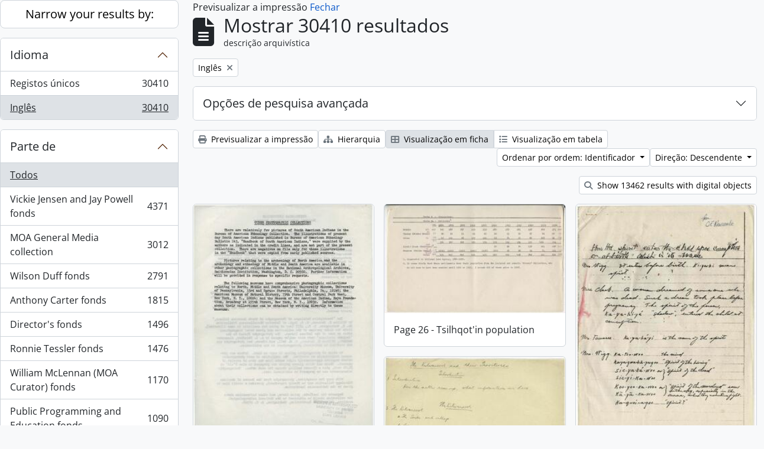

--- FILE ---
content_type: text/html; charset=utf-8
request_url: https://atom.moa.ubc.ca/index.php/informationobject/browse?sf_culture=pt&sort=identifier&languages=en&view=card&sortDir=desc&topLod=0&media=print
body_size: 14742
content:
<!DOCTYPE html>
<html lang="pt"
      dir="ltr"
      media="print">
  <head>
        <script nonce=4cae06f116a95cf1282a869b81cc2c4e async src="https://www.googletagmanager.com/gtag/js?id="></script>
    <script nonce=4cae06f116a95cf1282a869b81cc2c4e>
    window.dataLayer = window.dataLayer || [];
    function gtag(){dataLayer.push(arguments);}
    gtag('js', new Date());
        gtag('config', '');
    </script>
    <meta charset="utf-8">
    <meta name="viewport" content="width=device-width, initial-scale=1">
    <title>Information object browse - Audrey and Harry Hawthorn Library and Archives</title>
                      <link rel="shortcut icon" href="/favicon.ico">
    <script defer src="/dist/js/vendor.bundle.0f9010a8851c963bf1c1.js"></script><script defer src="/dist/js/arDominionB5Plugin.bundle.f35dfa6a8681aaac95aa.js"></script><link href="/dist/css/arDominionB5Plugin.bundle.a287608095b6ba1a60b5.css" rel="stylesheet">
      </head>
  <body class="d-flex flex-column min-vh-100 informationobject browse show-edit-tooltips">
        <div class="visually-hidden-focusable p-3 border-bottom">
  <a class="btn btn-sm btn-secondary" href="#main-column">
    Skip to main content  </a>
</div>




  <style nonce=4cae06f116a95cf1282a869b81cc2c4e>
    #top-bar {
      background-color: #212529 !important;
    }
  </style>
<header id="top-bar" class="navbar navbar-expand-lg navbar-dark d-print-none" role="navigation" aria-label="Main navigation">
  <div class="container-fluid">
          <a class="navbar-brand d-flex flex-wrap flex-lg-nowrap align-items-center py-0 me-0" href="/index.php/" title="Início" rel="home">
                                            <img alt="AtoM logo" class="d-inline-block my-2 me-3" height="35" src="/uploads/r/static/conf/logo.png" />                      </a>
        <button class="navbar-toggler atom-btn-secondary my-2 me-1 px-1" type="button" data-bs-toggle="collapse" data-bs-target="#navbar-content" aria-controls="navbar-content" aria-expanded="false">
      <i 
        class="fas fa-2x fa-fw fa-bars" 
        data-bs-toggle="tooltip"
        data-bs-placement="bottom"
        title="Toggle navigation"
        aria-hidden="true">
      </i>
      <span class="visually-hidden">Toggle navigation</span>
    </button>
    <div class="collapse navbar-collapse flex-wrap justify-content-end me-1" id="navbar-content">
      <div class="d-flex flex-wrap flex-lg-nowrap flex-grow-1">
        <div class="dropdown my-2 me-3">
  <button class="btn btn-sm atom-btn-secondary dropdown-toggle" type="button" id="browse-menu" data-bs-toggle="dropdown" aria-expanded="false">
    Browse  </button>
  <ul class="dropdown-menu mt-2" aria-labelledby="browse-menu">
    <li>
      <h6 class="dropdown-header">
        Browse      </h6>
    </li>
                  <li id="node_browseInformationObjects">
          <a class="dropdown-item" href="/index.php/informationobject/browse" title="Archival Descriptions">Archival Descriptions</a>        </li>
                        <li id="node_browseActors">
          <a class="dropdown-item" href="/index.php/actor/browse" title="People/Organizations">People/Organizations</a>        </li>
                        <li id="node_browseSubjects">
          <a class="dropdown-item" href="/index.php/taxonomy/index/id/35" title="Subjects">Subjects</a>        </li>
                        <li id="node_browsePlaces">
          <a class="dropdown-item" href="/index.php/taxonomy/index/id/42" title="Places">Places</a>        </li>
                        <li id="node_browseDigitalObjects">
          <a class="dropdown-item" href="/index.php/informationobject/browse?view=card&amp;onlyMedia=1&amp;topLod=0" title="Digital objects">Digital objects</a>        </li>
            </ul>
</div>
        <form
  id="search-box"
  class="d-flex flex-grow-1 my-2"
  role="search"
  action="/index.php/informationobject/browse">
  <h2 class="visually-hidden">Pesquisar</h2>
  <input type="hidden" name="topLod" value="0">
  <input type="hidden" name="sort" value="relevance">
  <div class="input-group flex-nowrap">
    <button
      id="search-box-options"
      class="btn btn-sm atom-btn-secondary dropdown-toggle"
      type="button"
      data-bs-toggle="dropdown"
      data-bs-auto-close="outside"
      aria-expanded="false">
      <i class="fas fa-cog" aria-hidden="true"></i>
      <span class="visually-hidden">Search options</span>
    </button>
    <div class="dropdown-menu mt-2" aria-labelledby="search-box-options">
            <a class="dropdown-item" href="/index.php/informationobject/browse?showAdvanced=1&topLod=0">
        Pesquisa avançada      </a>
    </div>
    <input
      id="search-box-input"
      class="form-control form-control-sm dropdown-toggle"
      type="search"
      name="query"
      autocomplete="off"
      value=""
      placeholder="Search"
      data-url="/index.php/search/autocomplete"
      data-bs-toggle="dropdown"
      aria-label="Search"
      aria-expanded="false">
    <ul id="search-box-results" class="dropdown-menu mt-2" aria-labelledby="search-box-input"></ul>
    <button class="btn btn-sm atom-btn-secondary" type="submit">
      <i class="fas fa-search" aria-hidden="true"></i>
      <span class="visually-hidden">Search in browse page</span>
    </button>
  </div>
</form>
      </div>
      <div class="d-flex flex-nowrap flex-column flex-lg-row align-items-strech align-items-lg-center">
        <ul class="navbar-nav mx-lg-2">
                    <li class="nav-item dropdown d-flex flex-column">
  <a
    class="nav-link dropdown-toggle d-flex align-items-center p-0"
    href="#"
    id="clipboard-menu"
    role="button"
    data-bs-toggle="dropdown"
    aria-expanded="false"
    data-total-count-label="records added"
    data-alert-close="Fechar"
    data-load-alert-message="Ocorreu um erro ao carregar o conteúdo da área de transferência."
    data-export-alert-message="A área de transferência está vazia para este tipo de entidade."
    data-export-check-url="/index.php/clipboard/exportCheck"
    data-delete-alert-message="Nota: Os itens da área de transferência não inseridos nesta página serão removidos da área de transferência quando a página for atualizada. Poderá re-selecioná-los agora, ou recarregar a página para removê-los completamente. Usando os botões de ordenação ou de pré-visualização de impressão também causará um recarregamento da página - assim, qualquer coisa atualmente desselecionada será perdida!"
                data-show-accessions="0"
    >
    <i
      class="fas fa-2x fa-fw fa-paperclip px-0 px-lg-2 py-2"
      data-bs-toggle="tooltip"
      data-bs-placement="bottom"
      data-bs-custom-class="d-none d-lg-block"
      title="Clipboard"
      aria-hidden="true">
    </i>
    <span class="d-lg-none mx-1" aria-hidden="true">
      Clipboard    </span>
    <span class="visually-hidden">
      Clipboard    </span>
  </a>
  <ul class="dropdown-menu dropdown-menu-end mb-2" aria-labelledby="clipboard-menu">
    <li>
      <h6 class="dropdown-header">
        Clipboard      </h6>
    </li>
    <li class="text-muted text-nowrap px-3 pb-2">
      <span
        id="counts-block"
        data-information-object-label="Archival description count:&nbsp;"
        data-actor-object-label="Authority record count:&nbsp;"
        data-repository-object-label="Archival institution count:&nbsp;"
                >
      </span>
    </li>
                  <li id="node_clearClipboard">
          <a class="dropdown-item" href="/index.php/" title="Clear all selections">Clear all selections</a>        </li>
                        <li id="node_goToClipboard">
          <a class="dropdown-item" href="/index.php/clipboard/view" title="Go to clipboard">Go to clipboard</a>        </li>
                        <li id="node_loadClipboard">
          <a class="dropdown-item" href="/index.php/clipboard/load" title="Load clipboard">Load clipboard</a>        </li>
                        <li id="node_saveClipboard">
          <a class="dropdown-item" href="/index.php/clipboard/save" title="Save clipboard">Save clipboard</a>        </li>
            </ul>
</li>
                      <li class="nav-item dropdown d-flex flex-column">
  <a
    class="nav-link dropdown-toggle d-flex align-items-center p-0"
    href="#"
    id="language-menu"
    role="button"
    data-bs-toggle="dropdown"
    aria-expanded="false">
    <i
      class="fas fa-2x fa-fw fa-globe-europe px-0 px-lg-2 py-2"
      data-bs-toggle="tooltip"
      data-bs-placement="bottom"
      data-bs-custom-class="d-none d-lg-block"
      title="Idioma"
      aria-hidden="true">
    </i>
    <span class="d-lg-none mx-1" aria-hidden="true">
      Idioma    </span>
    <span class="visually-hidden">
      Idioma    </span>  
  </a>
  <ul class="dropdown-menu dropdown-menu-end mb-2" aria-labelledby="language-menu">
    <li>
      <h6 class="dropdown-header">
        Idioma      </h6>
    </li>
          <li>
        <a class="dropdown-item" href="/index.php/informationobject/browse?sf_culture=en&amp;sort=identifier&amp;languages=en&amp;view=card&amp;sortDir=desc&amp;topLod=0&amp;media=print" title="English">English</a>      </li>
          <li>
        <a class="dropdown-item" href="/index.php/informationobject/browse?sf_culture=fr&amp;sort=identifier&amp;languages=en&amp;view=card&amp;sortDir=desc&amp;topLod=0&amp;media=print" title="Français">Français</a>      </li>
          <li>
        <a class="dropdown-item" href="/index.php/informationobject/browse?sf_culture=es&amp;sort=identifier&amp;languages=en&amp;view=card&amp;sortDir=desc&amp;topLod=0&amp;media=print" title="Español">Español</a>      </li>
          <li>
        <a class="dropdown-item" href="/index.php/informationobject/browse?sf_culture=nl&amp;sort=identifier&amp;languages=en&amp;view=card&amp;sortDir=desc&amp;topLod=0&amp;media=print" title="Nederlands">Nederlands</a>      </li>
          <li>
        <a class="dropdown-item" href="/index.php/informationobject/browse?sf_culture=pt&amp;sort=identifier&amp;languages=en&amp;view=card&amp;sortDir=desc&amp;topLod=0&amp;media=print" title="Português">Português</a>      </li>
      </ul>
</li>
                    <li class="nav-item dropdown d-flex flex-column">
  <a
    class="nav-link dropdown-toggle d-flex align-items-center p-0"
    href="#"
    id="quick-links-menu"
    role="button"
    data-bs-toggle="dropdown"
    aria-expanded="false">
    <i
      class="fas fa-2x fa-fw fa-info-circle px-0 px-lg-2 py-2"
      data-bs-toggle="tooltip"
      data-bs-placement="bottom"
      data-bs-custom-class="d-none d-lg-block"
      title="Ligações rápidas"
      aria-hidden="true">
    </i>
    <span class="d-lg-none mx-1" aria-hidden="true">
      Ligações rápidas    </span> 
    <span class="visually-hidden">
      Ligações rápidas    </span>
  </a>
  <ul class="dropdown-menu dropdown-menu-end mb-2" aria-labelledby="quick-links-menu">
    <li>
      <h6 class="dropdown-header">
        Ligações rápidas      </h6>
    </li>
                  <li id="node_home">
          <a class="dropdown-item" href="/index.php/" title="inicio">inicio</a>        </li>
                        <li id="node_about">
          <a class="dropdown-item" href="/index.php/about" title="sobre">sobre</a>        </li>
                                                      <li id="node_privacy">
          <a class="dropdown-item" href="/index.php/privacy" title="Privacy Policy">Privacy Policy</a>        </li>
            </ul>
</li>
        </ul>
              <div class="dropdown my-2">
    <button class="btn btn-sm atom-btn-secondary dropdown-toggle" type="button" id="user-menu" data-bs-toggle="dropdown" data-bs-auto-close="outside" aria-expanded="false">
      entrar    </button>
    <div class="dropdown-menu dropdown-menu-lg-end mt-2" aria-labelledby="user-menu">
      <div>
        <h6 class="dropdown-header">
          Já possui uma conta?        </h6>
      </div>
      <form class="mx-3 my-2" action="/index.php/user/login" method="post">        <input type="hidden" name="_csrf_token" value="1d73fc1053b4a3ee92a1ca4667b56cab" id="csrf_token" /><input type="hidden" name="next" value="https://atom.moa.ubc.ca/index.php/informationobject/browse?sf_culture=pt&amp;sort=identifier&amp;languages=en&amp;view=card&amp;sortDir=desc&amp;topLod=0&amp;media=print" id="next" />        <div class="mb-3"><label class="form-label" for="email">Email<span aria-hidden="true" class="text-primary ms-1" title="Este campo é obrigatório."><strong>*</strong></span><span class="visually-hidden">Este campo é obrigatório.</span></label><input type="text" name="email" class="form-control-sm form-control" id="email" /></div>        <div class="mb-3"><label class="form-label" for="password">Senha<span aria-hidden="true" class="text-primary ms-1" title="Este campo é obrigatório."><strong>*</strong></span><span class="visually-hidden">Este campo é obrigatório.</span></label><input type="password" name="password" class="form-control-sm form-control" autocomplete="off" id="password" /></div>        <button class="btn btn-sm atom-btn-secondary" type="submit">
          entrar        </button>
      </form>
    </div>
  </div>
      </div>
    </div>
  </div>
</header>

  <div class="bg-secondary text-white d-print-none">
    <div class="container-xl py-1">
      Archival holdings at the Museum of Anthropology, University of British Columbia    </div>
  </div>
    
<div id="wrapper" class="container-xxl pt-3 flex-grow-1">
            <div class="row">
    <div id="sidebar" class="col-md-3">
      
    <h2 class="d-grid">
      <button
        class="btn btn-lg atom-btn-white collapsed text-wrap"
        type="button"
        data-bs-toggle="collapse"
        data-bs-target="#collapse-aggregations"
        aria-expanded="false"
        aria-controls="collapse-aggregations">
        Narrow your results by:      </button>
    </h2>

    <div class="collapse" id="collapse-aggregations">

      
      

<div class="accordion mb-3">
  <div class="accordion-item aggregation">
    <h2 class="accordion-header" id="heading-languages">
      <button
        class="accordion-button"
        type="button"
        data-bs-toggle="collapse"
        data-bs-target="#collapse-languages"
        aria-expanded="true"
        aria-controls="collapse-languages">
        Idioma      </button>
    </h2>
    <div
      id="collapse-languages"
      class="accordion-collapse collapse show list-group list-group-flush"
      aria-labelledby="heading-languages">
      
          
              
        <a class="list-group-item list-group-item-action d-flex justify-content-between align-items-center text-break" href="/index.php/informationobject/browse?sf_culture=pt&amp;sort=identifier&amp;view=card&amp;sortDir=desc&amp;topLod=0&amp;media=print" title="Registos únicos, 30410 resultados30410">Registos únicos<span class="visually-hidden">, 30410 resultados</span><span aria-hidden="true" class="ms-3 text-nowrap">30410</span></a>              
        <a class="list-group-item list-group-item-action d-flex justify-content-between align-items-center text-break active text-decoration-underline" href="/index.php/informationobject/browse?languages=en&amp;sf_culture=pt&amp;sort=identifier&amp;view=card&amp;sortDir=desc&amp;topLod=0&amp;media=print" title="Inglês, 30410 resultados30410">Inglês<span class="visually-hidden">, 30410 resultados</span><span aria-hidden="true" class="ms-3 text-nowrap">30410</span></a>          </div>
  </div>
</div>

      

<div class="accordion mb-3">
  <div class="accordion-item aggregation">
    <h2 class="accordion-header" id="heading-collection">
      <button
        class="accordion-button collapsed"
        type="button"
        data-bs-toggle="collapse"
        data-bs-target="#collapse-collection"
        aria-expanded="false"
        aria-controls="collapse-collection">
        Parte de       </button>
    </h2>
    <div
      id="collapse-collection"
      class="accordion-collapse collapse list-group list-group-flush"
      aria-labelledby="heading-collection">
      
              <a class="list-group-item list-group-item-action d-flex justify-content-between align-items-center active text-decoration-underline" href="/index.php/informationobject/browse?sf_culture=pt&amp;sort=identifier&amp;languages=en&amp;view=card&amp;sortDir=desc&amp;topLod=0&amp;media=print" title="Todos">Todos</a>          
              
        <a class="list-group-item list-group-item-action d-flex justify-content-between align-items-center text-break" href="/index.php/informationobject/browse?collection=353&amp;sf_culture=pt&amp;sort=identifier&amp;languages=en&amp;view=card&amp;sortDir=desc&amp;topLod=0&amp;media=print" title="Vickie Jensen and Jay Powell fonds, 4371 resultados4371">Vickie Jensen and Jay Powell fonds<span class="visually-hidden">, 4371 resultados</span><span aria-hidden="true" class="ms-3 text-nowrap">4371</span></a>              
        <a class="list-group-item list-group-item-action d-flex justify-content-between align-items-center text-break" href="/index.php/informationobject/browse?collection=177857&amp;sf_culture=pt&amp;sort=identifier&amp;languages=en&amp;view=card&amp;sortDir=desc&amp;topLod=0&amp;media=print" title="MOA General Media collection, 3012 resultados3012">MOA General Media collection<span class="visually-hidden">, 3012 resultados</span><span aria-hidden="true" class="ms-3 text-nowrap">3012</span></a>              
        <a class="list-group-item list-group-item-action d-flex justify-content-between align-items-center text-break" href="/index.php/informationobject/browse?collection=84309&amp;sf_culture=pt&amp;sort=identifier&amp;languages=en&amp;view=card&amp;sortDir=desc&amp;topLod=0&amp;media=print" title="Wilson Duff fonds, 2791 resultados2791">Wilson Duff fonds<span class="visually-hidden">, 2791 resultados</span><span aria-hidden="true" class="ms-3 text-nowrap">2791</span></a>              
        <a class="list-group-item list-group-item-action d-flex justify-content-between align-items-center text-break" href="/index.php/informationobject/browse?collection=83388&amp;sf_culture=pt&amp;sort=identifier&amp;languages=en&amp;view=card&amp;sortDir=desc&amp;topLod=0&amp;media=print" title="Anthony Carter fonds, 1815 resultados1815">Anthony Carter fonds<span class="visually-hidden">, 1815 resultados</span><span aria-hidden="true" class="ms-3 text-nowrap">1815</span></a>              
        <a class="list-group-item list-group-item-action d-flex justify-content-between align-items-center text-break" href="/index.php/informationobject/browse?collection=104583&amp;sf_culture=pt&amp;sort=identifier&amp;languages=en&amp;view=card&amp;sortDir=desc&amp;topLod=0&amp;media=print" title="Director's fonds, 1496 resultados1496">Director's fonds<span class="visually-hidden">, 1496 resultados</span><span aria-hidden="true" class="ms-3 text-nowrap">1496</span></a>              
        <a class="list-group-item list-group-item-action d-flex justify-content-between align-items-center text-break" href="/index.php/informationobject/browse?collection=351&amp;sf_culture=pt&amp;sort=identifier&amp;languages=en&amp;view=card&amp;sortDir=desc&amp;topLod=0&amp;media=print" title="Ronnie Tessler fonds, 1476 resultados1476">Ronnie Tessler fonds<span class="visually-hidden">, 1476 resultados</span><span aria-hidden="true" class="ms-3 text-nowrap">1476</span></a>              
        <a class="list-group-item list-group-item-action d-flex justify-content-between align-items-center text-break" href="/index.php/informationobject/browse?collection=61133&amp;sf_culture=pt&amp;sort=identifier&amp;languages=en&amp;view=card&amp;sortDir=desc&amp;topLod=0&amp;media=print" title="William McLennan (MOA Curator) fonds, 1170 resultados1170">William McLennan (MOA Curator) fonds<span class="visually-hidden">, 1170 resultados</span><span aria-hidden="true" class="ms-3 text-nowrap">1170</span></a>              
        <a class="list-group-item list-group-item-action d-flex justify-content-between align-items-center text-break" href="/index.php/informationobject/browse?collection=103887&amp;sf_culture=pt&amp;sort=identifier&amp;languages=en&amp;view=card&amp;sortDir=desc&amp;topLod=0&amp;media=print" title="Public Programming and Education fonds, 1090 resultados1090">Public Programming and Education fonds<span class="visually-hidden">, 1090 resultados</span><span aria-hidden="true" class="ms-3 text-nowrap">1090</span></a>              
        <a class="list-group-item list-group-item-action d-flex justify-content-between align-items-center text-break" href="/index.php/informationobject/browse?collection=101716&amp;sf_culture=pt&amp;sort=identifier&amp;languages=en&amp;view=card&amp;sortDir=desc&amp;topLod=0&amp;media=print" title="Audrey Hawthorn (MOA Curator) fonds, 1069 resultados1069">Audrey Hawthorn (MOA Curator) fonds<span class="visually-hidden">, 1069 resultados</span><span aria-hidden="true" class="ms-3 text-nowrap">1069</span></a>              
        <a class="list-group-item list-group-item-action d-flex justify-content-between align-items-center text-break" href="/index.php/informationobject/browse?collection=350&amp;sf_culture=pt&amp;sort=identifier&amp;languages=en&amp;view=card&amp;sortDir=desc&amp;topLod=0&amp;media=print" title="Elizabeth Johnson fonds, 868 resultados868">Elizabeth Johnson fonds<span class="visually-hidden">, 868 resultados</span><span aria-hidden="true" class="ms-3 text-nowrap">868</span></a>          </div>
  </div>
</div>

      
      

<div class="accordion mb-3">
  <div class="accordion-item aggregation">
    <h2 class="accordion-header" id="heading-creators">
      <button
        class="accordion-button collapsed"
        type="button"
        data-bs-toggle="collapse"
        data-bs-target="#collapse-creators"
        aria-expanded="false"
        aria-controls="collapse-creators">
        produtor      </button>
    </h2>
    <div
      id="collapse-creators"
      class="accordion-collapse collapse list-group list-group-flush"
      aria-labelledby="heading-creators">
      
              <a class="list-group-item list-group-item-action d-flex justify-content-between align-items-center active text-decoration-underline" href="/index.php/informationobject/browse?sf_culture=pt&amp;sort=identifier&amp;languages=en&amp;view=card&amp;sortDir=desc&amp;topLod=0&amp;media=print" title="Todos">Todos</a>          
              
        <a class="list-group-item list-group-item-action d-flex justify-content-between align-items-center text-break" href="/index.php/informationobject/browse?creators=83387&amp;sf_culture=pt&amp;sort=identifier&amp;languages=en&amp;view=card&amp;sortDir=desc&amp;topLod=0&amp;media=print" title="Anthony Carter, 1716 resultados1716">Anthony Carter<span class="visually-hidden">, 1716 resultados</span><span aria-hidden="true" class="ms-3 text-nowrap">1716</span></a>              
        <a class="list-group-item list-group-item-action d-flex justify-content-between align-items-center text-break" href="/index.php/informationobject/browse?creators=344&amp;sf_culture=pt&amp;sort=identifier&amp;languages=en&amp;view=card&amp;sortDir=desc&amp;topLod=0&amp;media=print" title="Fred Ryckman, 116 resultados116">Fred Ryckman<span class="visually-hidden">, 116 resultados</span><span aria-hidden="true" class="ms-3 text-nowrap">116</span></a>              
        <a class="list-group-item list-group-item-action d-flex justify-content-between align-items-center text-break" href="/index.php/informationobject/browse?creators=101825&amp;sf_culture=pt&amp;sort=identifier&amp;languages=en&amp;view=card&amp;sortDir=desc&amp;topLod=0&amp;media=print" title="Houston (family), 80 resultados80">Houston (family)<span class="visually-hidden">, 80 resultados</span><span aria-hidden="true" class="ms-3 text-nowrap">80</span></a>              
        <a class="list-group-item list-group-item-action d-flex justify-content-between align-items-center text-break" href="/index.php/informationobject/browse?creators=102898&amp;sf_culture=pt&amp;sort=identifier&amp;languages=en&amp;view=card&amp;sortDir=desc&amp;topLod=0&amp;media=print" title="Elizabeth Lominska Johnson, 80 resultados80">Elizabeth Lominska Johnson<span class="visually-hidden">, 80 resultados</span><span aria-hidden="true" class="ms-3 text-nowrap">80</span></a>              
        <a class="list-group-item list-group-item-action d-flex justify-content-between align-items-center text-break" href="/index.php/informationobject/browse?creators=102711&amp;sf_culture=pt&amp;sort=identifier&amp;languages=en&amp;view=card&amp;sortDir=desc&amp;topLod=0&amp;media=print" title="William Carr, 75 resultados75">William Carr<span class="visually-hidden">, 75 resultados</span><span aria-hidden="true" class="ms-3 text-nowrap">75</span></a>              
        <a class="list-group-item list-group-item-action d-flex justify-content-between align-items-center text-break" href="/index.php/informationobject/browse?creators=328&amp;sf_culture=pt&amp;sort=identifier&amp;languages=en&amp;view=card&amp;sortDir=desc&amp;topLod=0&amp;media=print" title="A.F.R. Wollaston, 68 resultados68">A.F.R. Wollaston<span class="visually-hidden">, 68 resultados</span><span aria-hidden="true" class="ms-3 text-nowrap">68</span></a>              
        <a class="list-group-item list-group-item-action d-flex justify-content-between align-items-center text-break" href="/index.php/informationobject/browse?creators=101573&amp;sf_culture=pt&amp;sort=identifier&amp;languages=en&amp;view=card&amp;sortDir=desc&amp;topLod=0&amp;media=print" title="Bob Kingsmill, 64 resultados64">Bob Kingsmill<span class="visually-hidden">, 64 resultados</span><span aria-hidden="true" class="ms-3 text-nowrap">64</span></a>              
        <a class="list-group-item list-group-item-action d-flex justify-content-between align-items-center text-break" href="/index.php/informationobject/browse?creators=102600&amp;sf_culture=pt&amp;sort=identifier&amp;languages=en&amp;view=card&amp;sortDir=desc&amp;topLod=0&amp;media=print" title="Mildred Laurie, 61 resultados61">Mildred Laurie<span class="visually-hidden">, 61 resultados</span><span aria-hidden="true" class="ms-3 text-nowrap">61</span></a>              
        <a class="list-group-item list-group-item-action d-flex justify-content-between align-items-center text-break" href="/index.php/informationobject/browse?creators=103804&amp;sf_culture=pt&amp;sort=identifier&amp;languages=en&amp;view=card&amp;sortDir=desc&amp;topLod=0&amp;media=print" title="Asia-Pacific Economic Cooperation (APEC), 55 resultados55">Asia-Pacific Economic Cooperation (APEC)<span class="visually-hidden">, 55 resultados</span><span aria-hidden="true" class="ms-3 text-nowrap">55</span></a>              
        <a class="list-group-item list-group-item-action d-flex justify-content-between align-items-center text-break" href="/index.php/informationobject/browse?creators=84025&amp;sf_culture=pt&amp;sort=identifier&amp;languages=en&amp;view=card&amp;sortDir=desc&amp;topLod=0&amp;media=print" title="David Cunningham, 51 resultados51">David Cunningham<span class="visually-hidden">, 51 resultados</span><span aria-hidden="true" class="ms-3 text-nowrap">51</span></a>          </div>
  </div>
</div>

      

<div class="accordion mb-3">
  <div class="accordion-item aggregation">
    <h2 class="accordion-header" id="heading-names">
      <button
        class="accordion-button collapsed"
        type="button"
        data-bs-toggle="collapse"
        data-bs-target="#collapse-names"
        aria-expanded="false"
        aria-controls="collapse-names">
        nome      </button>
    </h2>
    <div
      id="collapse-names"
      class="accordion-collapse collapse list-group list-group-flush"
      aria-labelledby="heading-names">
      
              <a class="list-group-item list-group-item-action d-flex justify-content-between align-items-center active text-decoration-underline" href="/index.php/informationobject/browse?sf_culture=pt&amp;sort=identifier&amp;languages=en&amp;view=card&amp;sortDir=desc&amp;topLod=0&amp;media=print" title="Todos">Todos</a>          
              
        <a class="list-group-item list-group-item-action d-flex justify-content-between align-items-center text-break" href="/index.php/informationobject/browse?names=87343&amp;sf_culture=pt&amp;sort=identifier&amp;languages=en&amp;view=card&amp;sortDir=desc&amp;topLod=0&amp;media=print" title="Native Education College, 2780 resultados2780">Native Education College<span class="visually-hidden">, 2780 resultados</span><span aria-hidden="true" class="ms-3 text-nowrap">2780</span></a>              
        <a class="list-group-item list-group-item-action d-flex justify-content-between align-items-center text-break" href="/index.php/informationobject/browse?names=86934&amp;sf_culture=pt&amp;sort=identifier&amp;languages=en&amp;view=card&amp;sortDir=desc&amp;topLod=0&amp;media=print" title="Norman Tait, 2293 resultados2293">Norman Tait<span class="visually-hidden">, 2293 resultados</span><span aria-hidden="true" class="ms-3 text-nowrap">2293</span></a>              
        <a class="list-group-item list-group-item-action d-flex justify-content-between align-items-center text-break" href="/index.php/informationobject/browse?names=90331&amp;sf_culture=pt&amp;sort=identifier&amp;languages=en&amp;view=card&amp;sortDir=desc&amp;topLod=0&amp;media=print" title="Isaac Tait, 2123 resultados2123">Isaac Tait<span class="visually-hidden">, 2123 resultados</span><span aria-hidden="true" class="ms-3 text-nowrap">2123</span></a>              
        <a class="list-group-item list-group-item-action d-flex justify-content-between align-items-center text-break" href="/index.php/informationobject/browse?names=90330&amp;sf_culture=pt&amp;sort=identifier&amp;languages=en&amp;view=card&amp;sortDir=desc&amp;topLod=0&amp;media=print" title="Wayne Young, 2120 resultados2120">Wayne Young<span class="visually-hidden">, 2120 resultados</span><span aria-hidden="true" class="ms-3 text-nowrap">2120</span></a>              
        <a class="list-group-item list-group-item-action d-flex justify-content-between align-items-center text-break" href="/index.php/informationobject/browse?names=90332&amp;sf_culture=pt&amp;sort=identifier&amp;languages=en&amp;view=card&amp;sortDir=desc&amp;topLod=0&amp;media=print" title="Robert (Chip) Tait, 2120 resultados2120">Robert (Chip) Tait<span class="visually-hidden">, 2120 resultados</span><span aria-hidden="true" class="ms-3 text-nowrap">2120</span></a>              
        <a class="list-group-item list-group-item-action d-flex justify-content-between align-items-center text-break" href="/index.php/informationobject/browse?names=96045&amp;sf_culture=pt&amp;sort=identifier&amp;languages=en&amp;view=card&amp;sortDir=desc&amp;topLod=0&amp;media=print" title="Harry (Hammy) Martin, 1980 resultados1980">Harry (Hammy) Martin<span class="visually-hidden">, 1980 resultados</span><span aria-hidden="true" class="ms-3 text-nowrap">1980</span></a>              
        <a class="list-group-item list-group-item-action d-flex justify-content-between align-items-center text-break" href="/index.php/informationobject/browse?names=81578&amp;sf_culture=pt&amp;sort=identifier&amp;languages=en&amp;view=card&amp;sortDir=desc&amp;topLod=0&amp;media=print" title="Doug Cranmer, 245 resultados245">Doug Cranmer<span class="visually-hidden">, 245 resultados</span><span aria-hidden="true" class="ms-3 text-nowrap">245</span></a>              
        <a class="list-group-item list-group-item-action d-flex justify-content-between align-items-center text-break" href="/index.php/informationobject/browse?names=177360&amp;sf_culture=pt&amp;sort=identifier&amp;languages=en&amp;view=card&amp;sortDir=desc&amp;topLod=0&amp;media=print" title="Mungo Martin, 159 resultados159">Mungo Martin<span class="visually-hidden">, 159 resultados</span><span aria-hidden="true" class="ms-3 text-nowrap">159</span></a>              
        <a class="list-group-item list-group-item-action d-flex justify-content-between align-items-center text-break" href="/index.php/informationobject/browse?names=81598&amp;sf_culture=pt&amp;sort=identifier&amp;languages=en&amp;view=card&amp;sortDir=desc&amp;topLod=0&amp;media=print" title="Robert Davidson, 139 resultados139">Robert Davidson<span class="visually-hidden">, 139 resultados</span><span aria-hidden="true" class="ms-3 text-nowrap">139</span></a>              
        <a class="list-group-item list-group-item-action d-flex justify-content-between align-items-center text-break" href="/index.php/informationobject/browse?names=61426&amp;sf_culture=pt&amp;sort=identifier&amp;languages=en&amp;view=card&amp;sortDir=desc&amp;topLod=0&amp;media=print" title="Bill Reid, 132 resultados132">Bill Reid<span class="visually-hidden">, 132 resultados</span><span aria-hidden="true" class="ms-3 text-nowrap">132</span></a>          </div>
  </div>
</div>

      

<div class="accordion mb-3">
  <div class="accordion-item aggregation">
    <h2 class="accordion-header" id="heading-places">
      <button
        class="accordion-button collapsed"
        type="button"
        data-bs-toggle="collapse"
        data-bs-target="#collapse-places"
        aria-expanded="false"
        aria-controls="collapse-places">
        local      </button>
    </h2>
    <div
      id="collapse-places"
      class="accordion-collapse collapse list-group list-group-flush"
      aria-labelledby="heading-places">
      
              <a class="list-group-item list-group-item-action d-flex justify-content-between align-items-center active text-decoration-underline" href="/index.php/informationobject/browse?sf_culture=pt&amp;sort=identifier&amp;languages=en&amp;view=card&amp;sortDir=desc&amp;topLod=0&amp;media=print" title="Todos">Todos</a>          
              
        <a class="list-group-item list-group-item-action d-flex justify-content-between align-items-center text-break" href="/index.php/informationobject/browse?places=416259&amp;sf_culture=pt&amp;sort=identifier&amp;languages=en&amp;view=card&amp;sortDir=desc&amp;topLod=0&amp;media=print" title="North America, 4960 resultados4960">North America<span class="visually-hidden">, 4960 resultados</span><span aria-hidden="true" class="ms-3 text-nowrap">4960</span></a>              
        <a class="list-group-item list-group-item-action d-flex justify-content-between align-items-center text-break" href="/index.php/informationobject/browse?places=76827&amp;sf_culture=pt&amp;sort=identifier&amp;languages=en&amp;view=card&amp;sortDir=desc&amp;topLod=0&amp;media=print" title="Canada, 4893 resultados4893">Canada<span class="visually-hidden">, 4893 resultados</span><span aria-hidden="true" class="ms-3 text-nowrap">4893</span></a>              
        <a class="list-group-item list-group-item-action d-flex justify-content-between align-items-center text-break" href="/index.php/informationobject/browse?places=76825&amp;sf_culture=pt&amp;sort=identifier&amp;languages=en&amp;view=card&amp;sortDir=desc&amp;topLod=0&amp;media=print" title="British Columbia, 3799 resultados3799">British Columbia<span class="visually-hidden">, 3799 resultados</span><span aria-hidden="true" class="ms-3 text-nowrap">3799</span></a>              
        <a class="list-group-item list-group-item-action d-flex justify-content-between align-items-center text-break" href="/index.php/informationobject/browse?places=228&amp;sf_culture=pt&amp;sort=identifier&amp;languages=en&amp;view=card&amp;sortDir=desc&amp;topLod=0&amp;media=print" title="Vancouver, 1091 resultados1091">Vancouver<span class="visually-hidden">, 1091 resultados</span><span aria-hidden="true" class="ms-3 text-nowrap">1091</span></a>              
        <a class="list-group-item list-group-item-action d-flex justify-content-between align-items-center text-break" href="/index.php/informationobject/browse?places=155543&amp;sf_culture=pt&amp;sort=identifier&amp;languages=en&amp;view=card&amp;sortDir=desc&amp;topLod=0&amp;media=print" title="Québec, 945 resultados945">Québec<span class="visually-hidden">, 945 resultados</span><span aria-hidden="true" class="ms-3 text-nowrap">945</span></a>              
        <a class="list-group-item list-group-item-action d-flex justify-content-between align-items-center text-break" href="/index.php/informationobject/browse?places=155544&amp;sf_culture=pt&amp;sort=identifier&amp;languages=en&amp;view=card&amp;sortDir=desc&amp;topLod=0&amp;media=print" title="Montréal, 934 resultados934">Montréal<span class="visually-hidden">, 934 resultados</span><span aria-hidden="true" class="ms-3 text-nowrap">934</span></a>              
        <a class="list-group-item list-group-item-action d-flex justify-content-between align-items-center text-break" href="/index.php/informationobject/browse?places=82596&amp;sf_culture=pt&amp;sort=identifier&amp;languages=en&amp;view=card&amp;sortDir=desc&amp;topLod=0&amp;media=print" title="Alert Bay, 642 resultados642">Alert Bay<span class="visually-hidden">, 642 resultados</span><span aria-hidden="true" class="ms-3 text-nowrap">642</span></a>              
        <a class="list-group-item list-group-item-action d-flex justify-content-between align-items-center text-break" href="/index.php/informationobject/browse?places=78201&amp;sf_culture=pt&amp;sort=identifier&amp;languages=en&amp;view=card&amp;sortDir=desc&amp;topLod=0&amp;media=print" title="Haida Gwaii, 435 resultados435">Haida Gwaii<span class="visually-hidden">, 435 resultados</span><span aria-hidden="true" class="ms-3 text-nowrap">435</span></a>              
        <a class="list-group-item list-group-item-action d-flex justify-content-between align-items-center text-break" href="/index.php/informationobject/browse?places=416246&amp;sf_culture=pt&amp;sort=identifier&amp;languages=en&amp;view=card&amp;sortDir=desc&amp;topLod=0&amp;media=print" title="Asia, 361 resultados361">Asia<span class="visually-hidden">, 361 resultados</span><span aria-hidden="true" class="ms-3 text-nowrap">361</span></a>              
        <a class="list-group-item list-group-item-action d-flex justify-content-between align-items-center text-break" href="/index.php/informationobject/browse?places=101744&amp;sf_culture=pt&amp;sort=identifier&amp;languages=en&amp;view=card&amp;sortDir=desc&amp;topLod=0&amp;media=print" title="Vancouver Island, 269 resultados269">Vancouver Island<span class="visually-hidden">, 269 resultados</span><span aria-hidden="true" class="ms-3 text-nowrap">269</span></a>          </div>
  </div>
</div>

      

<div class="accordion mb-3">
  <div class="accordion-item aggregation">
    <h2 class="accordion-header" id="heading-subjects">
      <button
        class="accordion-button collapsed"
        type="button"
        data-bs-toggle="collapse"
        data-bs-target="#collapse-subjects"
        aria-expanded="false"
        aria-controls="collapse-subjects">
        assunto      </button>
    </h2>
    <div
      id="collapse-subjects"
      class="accordion-collapse collapse list-group list-group-flush"
      aria-labelledby="heading-subjects">
      
              <a class="list-group-item list-group-item-action d-flex justify-content-between align-items-center active text-decoration-underline" href="/index.php/informationobject/browse?sf_culture=pt&amp;sort=identifier&amp;languages=en&amp;view=card&amp;sortDir=desc&amp;topLod=0&amp;media=print" title="Todos">Todos</a>          
              
        <a class="list-group-item list-group-item-action d-flex justify-content-between align-items-center text-break" href="/index.php/informationobject/browse?subjects=156577&amp;sf_culture=pt&amp;sort=identifier&amp;languages=en&amp;view=card&amp;sortDir=desc&amp;topLod=0&amp;media=print" title="Museum of Anthropology, 3030 resultados3030">Museum of Anthropology<span class="visually-hidden">, 3030 resultados</span><span aria-hidden="true" class="ms-3 text-nowrap">3030</span></a>              
        <a class="list-group-item list-group-item-action d-flex justify-content-between align-items-center text-break" href="/index.php/informationobject/browse?subjects=81594&amp;sf_culture=pt&amp;sort=identifier&amp;languages=en&amp;view=card&amp;sortDir=desc&amp;topLod=0&amp;media=print" title="Museum exhibitions, 2474 resultados2474">Museum exhibitions<span class="visually-hidden">, 2474 resultados</span><span aria-hidden="true" class="ms-3 text-nowrap">2474</span></a>              
        <a class="list-group-item list-group-item-action d-flex justify-content-between align-items-center text-break" href="/index.php/informationobject/browse?subjects=83357&amp;sf_culture=pt&amp;sort=identifier&amp;languages=en&amp;view=card&amp;sortDir=desc&amp;topLod=0&amp;media=print" title="Cultural groups, 2243 resultados2243">Cultural groups<span class="visually-hidden">, 2243 resultados</span><span aria-hidden="true" class="ms-3 text-nowrap">2243</span></a>              
        <a class="list-group-item list-group-item-action d-flex justify-content-between align-items-center text-break" href="/index.php/informationobject/browse?subjects=81660&amp;sf_culture=pt&amp;sort=identifier&amp;languages=en&amp;view=card&amp;sortDir=desc&amp;topLod=0&amp;media=print" title="First Nations, 2157 resultados2157">First Nations<span class="visually-hidden">, 2157 resultados</span><span aria-hidden="true" class="ms-3 text-nowrap">2157</span></a>              
        <a class="list-group-item list-group-item-action d-flex justify-content-between align-items-center text-break" href="/index.php/informationobject/browse?subjects=81340&amp;sf_culture=pt&amp;sort=identifier&amp;languages=en&amp;view=card&amp;sortDir=desc&amp;topLod=0&amp;media=print" title="Carving, 1530 resultados1530">Carving<span class="visually-hidden">, 1530 resultados</span><span aria-hidden="true" class="ms-3 text-nowrap">1530</span></a>              
        <a class="list-group-item list-group-item-action d-flex justify-content-between align-items-center text-break" href="/index.php/informationobject/browse?subjects=132897&amp;sf_culture=pt&amp;sort=identifier&amp;languages=en&amp;view=card&amp;sortDir=desc&amp;topLod=0&amp;media=print" title="Totem poles, 1429 resultados1429">Totem poles<span class="visually-hidden">, 1429 resultados</span><span aria-hidden="true" class="ms-3 text-nowrap">1429</span></a>              
        <a class="list-group-item list-group-item-action d-flex justify-content-between align-items-center text-break" href="/index.php/informationobject/browse?subjects=351098&amp;sf_culture=pt&amp;sort=identifier&amp;languages=en&amp;view=card&amp;sortDir=desc&amp;topLod=0&amp;media=print" title="Man and His World, 817 resultados817">Man and His World<span class="visually-hidden">, 817 resultados</span><span aria-hidden="true" class="ms-3 text-nowrap">817</span></a>              
        <a class="list-group-item list-group-item-action d-flex justify-content-between align-items-center text-break" href="/index.php/informationobject/browse?subjects=82398&amp;sf_culture=pt&amp;sort=identifier&amp;languages=en&amp;view=card&amp;sortDir=desc&amp;topLod=0&amp;media=print" title="Kwakwa̱ka̱ʼwakw, 767 resultados767">Kwakwa̱ka̱ʼwakw<span class="visually-hidden">, 767 resultados</span><span aria-hidden="true" class="ms-3 text-nowrap">767</span></a>              
        <a class="list-group-item list-group-item-action d-flex justify-content-between align-items-center text-break" href="/index.php/informationobject/browse?subjects=77248&amp;sf_culture=pt&amp;sort=identifier&amp;languages=en&amp;view=card&amp;sortDir=desc&amp;topLod=0&amp;media=print" title="Material Culture, 722 resultados722">Material Culture<span class="visually-hidden">, 722 resultados</span><span aria-hidden="true" class="ms-3 text-nowrap">722</span></a>              
        <a class="list-group-item list-group-item-action d-flex justify-content-between align-items-center text-break" href="/index.php/informationobject/browse?subjects=80127&amp;sf_culture=pt&amp;sort=identifier&amp;languages=en&amp;view=card&amp;sortDir=desc&amp;topLod=0&amp;media=print" title="Building Structures, 584 resultados584">Building Structures<span class="visually-hidden">, 584 resultados</span><span aria-hidden="true" class="ms-3 text-nowrap">584</span></a>          </div>
  </div>
</div>

      

<div class="accordion mb-3">
  <div class="accordion-item aggregation">
    <h2 class="accordion-header" id="heading-genres">
      <button
        class="accordion-button collapsed"
        type="button"
        data-bs-toggle="collapse"
        data-bs-target="#collapse-genres"
        aria-expanded="false"
        aria-controls="collapse-genres">
        Genre      </button>
    </h2>
    <div
      id="collapse-genres"
      class="accordion-collapse collapse list-group list-group-flush"
      aria-labelledby="heading-genres">
      
              <a class="list-group-item list-group-item-action d-flex justify-content-between align-items-center active text-decoration-underline" href="/index.php/informationobject/browse?sf_culture=pt&amp;sort=identifier&amp;languages=en&amp;view=card&amp;sortDir=desc&amp;topLod=0&amp;media=print" title="Todos">Todos</a>          
              
        <a class="list-group-item list-group-item-action d-flex justify-content-between align-items-center text-break" href="/index.php/informationobject/browse?genres=108693&amp;sf_culture=pt&amp;sort=identifier&amp;languages=en&amp;view=card&amp;sortDir=desc&amp;topLod=0&amp;media=print" title="Photographs, 4 resultados4">Photographs<span class="visually-hidden">, 4 resultados</span><span aria-hidden="true" class="ms-3 text-nowrap">4</span></a>              
        <a class="list-group-item list-group-item-action d-flex justify-content-between align-items-center text-break" href="/index.php/informationobject/browse?genres=108671&amp;sf_culture=pt&amp;sort=identifier&amp;languages=en&amp;view=card&amp;sortDir=desc&amp;topLod=0&amp;media=print" title="Clippings, 1 resultados1">Clippings<span class="visually-hidden">, 1 resultados</span><span aria-hidden="true" class="ms-3 text-nowrap">1</span></a>              
        <a class="list-group-item list-group-item-action d-flex justify-content-between align-items-center text-break" href="/index.php/informationobject/browse?genres=108699&amp;sf_culture=pt&amp;sort=identifier&amp;languages=en&amp;view=card&amp;sortDir=desc&amp;topLod=0&amp;media=print" title="Prints, 1 resultados1">Prints<span class="visually-hidden">, 1 resultados</span><span aria-hidden="true" class="ms-3 text-nowrap">1</span></a>          </div>
  </div>
</div>

      

<div class="accordion mb-3">
  <div class="accordion-item aggregation">
    <h2 class="accordion-header" id="heading-levels">
      <button
        class="accordion-button collapsed"
        type="button"
        data-bs-toggle="collapse"
        data-bs-target="#collapse-levels"
        aria-expanded="false"
        aria-controls="collapse-levels">
        Nível de descrição      </button>
    </h2>
    <div
      id="collapse-levels"
      class="accordion-collapse collapse list-group list-group-flush"
      aria-labelledby="heading-levels">
      
              <a class="list-group-item list-group-item-action d-flex justify-content-between align-items-center active text-decoration-underline" href="/index.php/informationobject/browse?sf_culture=pt&amp;sort=identifier&amp;languages=en&amp;view=card&amp;sortDir=desc&amp;topLod=0&amp;media=print" title="Todos">Todos</a>          
              
        <a class="list-group-item list-group-item-action d-flex justify-content-between align-items-center text-break" href="/index.php/informationobject/browse?levels=199&amp;sf_culture=pt&amp;sort=identifier&amp;languages=en&amp;view=card&amp;sortDir=desc&amp;topLod=0&amp;media=print" title="Item, 13984 resultados13984">Item<span class="visually-hidden">, 13984 resultados</span><span aria-hidden="true" class="ms-3 text-nowrap">13984</span></a>              
        <a class="list-group-item list-group-item-action d-flex justify-content-between align-items-center text-break" href="/index.php/informationobject/browse?levels=198&amp;sf_culture=pt&amp;sort=identifier&amp;languages=en&amp;view=card&amp;sortDir=desc&amp;topLod=0&amp;media=print" title="Dossiê, 13591 resultados13591">Dossiê<span class="visually-hidden">, 13591 resultados</span><span aria-hidden="true" class="ms-3 text-nowrap">13591</span></a>              
        <a class="list-group-item list-group-item-action d-flex justify-content-between align-items-center text-break" href="/index.php/informationobject/browse?levels=61480&amp;sf_culture=pt&amp;sort=identifier&amp;languages=en&amp;view=card&amp;sortDir=desc&amp;topLod=0&amp;media=print" title="Part, 1423 resultados1423">Part<span class="visually-hidden">, 1423 resultados</span><span aria-hidden="true" class="ms-3 text-nowrap">1423</span></a>              
        <a class="list-group-item list-group-item-action d-flex justify-content-between align-items-center text-break" href="/index.php/informationobject/browse?levels=398608&amp;sf_culture=pt&amp;sort=identifier&amp;languages=en&amp;view=card&amp;sortDir=desc&amp;topLod=0&amp;media=print" title="Sub-séries, 859 resultados859">Sub-séries<span class="visually-hidden">, 859 resultados</span><span aria-hidden="true" class="ms-3 text-nowrap">859</span></a>              
        <a class="list-group-item list-group-item-action d-flex justify-content-between align-items-center text-break" href="/index.php/informationobject/browse?levels=398607&amp;sf_culture=pt&amp;sort=identifier&amp;languages=en&amp;view=card&amp;sortDir=desc&amp;topLod=0&amp;media=print" title="Séries, 312 resultados312">Séries<span class="visually-hidden">, 312 resultados</span><span aria-hidden="true" class="ms-3 text-nowrap">312</span></a>              
        <a class="list-group-item list-group-item-action d-flex justify-content-between align-items-center text-break" href="/index.php/informationobject/browse?levels=398604&amp;sf_culture=pt&amp;sort=identifier&amp;languages=en&amp;view=card&amp;sortDir=desc&amp;topLod=0&amp;media=print" title="Fundo, 123 resultados123">Fundo<span class="visually-hidden">, 123 resultados</span><span aria-hidden="true" class="ms-3 text-nowrap">123</span></a>              
        <a class="list-group-item list-group-item-action d-flex justify-content-between align-items-center text-break" href="/index.php/informationobject/browse?levels=78045&amp;sf_culture=pt&amp;sort=identifier&amp;languages=en&amp;view=card&amp;sortDir=desc&amp;topLod=0&amp;media=print" title="Sub subseries, 39 resultados39">Sub subseries<span class="visually-hidden">, 39 resultados</span><span aria-hidden="true" class="ms-3 text-nowrap">39</span></a>              
        <a class="list-group-item list-group-item-action d-flex justify-content-between align-items-center text-break" href="/index.php/informationobject/browse?levels=398606&amp;sf_culture=pt&amp;sort=identifier&amp;languages=en&amp;view=card&amp;sortDir=desc&amp;topLod=0&amp;media=print" title="Coleção, 32 resultados32">Coleção<span class="visually-hidden">, 32 resultados</span><span aria-hidden="true" class="ms-3 text-nowrap">32</span></a>              
        <a class="list-group-item list-group-item-action d-flex justify-content-between align-items-center text-break" href="/index.php/informationobject/browse?levels=82909&amp;sf_culture=pt&amp;sort=identifier&amp;languages=en&amp;view=card&amp;sortDir=desc&amp;topLod=0&amp;media=print" title="Folder, 10 resultados10">Folder<span class="visually-hidden">, 10 resultados</span><span aria-hidden="true" class="ms-3 text-nowrap">10</span></a>              
        <a class="list-group-item list-group-item-action d-flex justify-content-between align-items-center text-break" href="/index.php/informationobject/browse?levels=398605&amp;sf_culture=pt&amp;sort=identifier&amp;languages=en&amp;view=card&amp;sortDir=desc&amp;topLod=0&amp;media=print" title="Sub-fundo, 2 resultados2">Sub-fundo<span class="visually-hidden">, 2 resultados</span><span aria-hidden="true" class="ms-3 text-nowrap">2</span></a>          </div>
  </div>
</div>

      

<div class="accordion mb-3">
  <div class="accordion-item aggregation">
    <h2 class="accordion-header" id="heading-mediatypes">
      <button
        class="accordion-button collapsed"
        type="button"
        data-bs-toggle="collapse"
        data-bs-target="#collapse-mediatypes"
        aria-expanded="false"
        aria-controls="collapse-mediatypes">
        tipo de mídia      </button>
    </h2>
    <div
      id="collapse-mediatypes"
      class="accordion-collapse collapse list-group list-group-flush"
      aria-labelledby="heading-mediatypes">
      
              <a class="list-group-item list-group-item-action d-flex justify-content-between align-items-center active text-decoration-underline" href="/index.php/informationobject/browse?sf_culture=pt&amp;sort=identifier&amp;languages=en&amp;view=card&amp;sortDir=desc&amp;topLod=0&amp;media=print" title="Todos">Todos</a>          
              
        <a class="list-group-item list-group-item-action d-flex justify-content-between align-items-center text-break" href="/index.php/informationobject/browse?mediatypes=136&amp;sf_culture=pt&amp;sort=identifier&amp;languages=en&amp;view=card&amp;sortDir=desc&amp;topLod=0&amp;media=print" title="Imagem, 11935 resultados11935">Imagem<span class="visually-hidden">, 11935 resultados</span><span aria-hidden="true" class="ms-3 text-nowrap">11935</span></a>              
        <a class="list-group-item list-group-item-action d-flex justify-content-between align-items-center text-break" href="/index.php/informationobject/browse?mediatypes=137&amp;sf_culture=pt&amp;sort=identifier&amp;languages=en&amp;view=card&amp;sortDir=desc&amp;topLod=0&amp;media=print" title="Texto, 1527 resultados1527">Texto<span class="visually-hidden">, 1527 resultados</span><span aria-hidden="true" class="ms-3 text-nowrap">1527</span></a>          </div>
  </div>
</div>

    </div>

      </div>
    <div id="main-column" role="main" class="col-md-9">
          <div id="preview-message">
    Previsualizar a impressão    <a href="/index.php/informationobject/browse?sf_culture=pt&amp;sort=identifier&amp;languages=en&amp;view=card&amp;sortDir=desc&amp;topLod=0" title="Fechar">Fechar</a>  </div>

  <div class="multiline-header d-flex align-items-center mb-3">
    <i class="fas fa-3x fa-file-alt me-3" aria-hidden="true"></i>
    <div class="d-flex flex-column">
      <h1 class="mb-0" aria-describedby="heading-label">
                  Mostrar 30410 resultados              </h1>
      <span class="small" id="heading-label">
        descrição arquivística      </span>
    </div>
  </div>
        <div class="d-flex flex-wrap gap-2">
    
                            <a 
  href="/index.php/informationobject/browse?sf_culture=pt&sort=identifier&view=card&sortDir=desc&topLod=0&media=print"
  class="btn btn-sm atom-btn-white align-self-start mw-100 filter-tag d-flex">
  <span class="visually-hidden">
    Remove filter:  </span>
  <span class="text-truncate d-inline-block">
    Inglês  </span>
  <i aria-hidden="true" class="fas fa-times ms-2 align-self-center"></i>
</a>
        </div>

      
  <div class="accordion mb-3 adv-search" role="search">
  <div class="accordion-item">
    <h2 class="accordion-header" id="heading-adv-search">
      <button class="accordion-button collapsed" type="button" data-bs-toggle="collapse" data-bs-target="#collapse-adv-search" aria-expanded="false" aria-controls="collapse-adv-search" data-cy="advanced-search-toggle">
        Opções de pesquisa avançada      </button>
    </h2>
    <div id="collapse-adv-search" class="accordion-collapse collapse" aria-labelledby="heading-adv-search">
      <div class="accordion-body">
        <form name="advanced-search-form" method="get" action="/index.php/informationobject/browse">
                      <input type="hidden" name="sort" value="identifier"/>
                      <input type="hidden" name="languages" value="en"/>
                      <input type="hidden" name="view" value="card"/>
                      <input type="hidden" name="media" value="print"/>
          
          <h5>Procurar resultados com:</h5>

          <div class="criteria mb-4">

            
              
            
            
            <div class="criterion row align-items-center">

              <div class="col-xl-auto mb-3 adv-search-boolean">
                <select class="form-select" name="so0">
                  <option value="and">e</option>
                  <option value="or">ou</option>
                  <option value="not">não</option>
                </select>
              </div>

              <div class="col-xl-auto flex-grow-1 mb-3">
                <input class="form-control" type="text" aria-label="Pesquisar" placeholder="Pesquisar" name="sq0">
              </div>

              <div class="col-xl-auto mb-3 text-center">
                <span class="form-text">em</span>
              </div>

              <div class="col-xl-auto mb-3">
                <select class="form-select" name="sf0">
                                      <option value="">
                      Qualquer campo                    </option>
                                      <option value="title">
                      Título                    </option>
                                      <option value="archivalHistory">
                      História do arquivo                    </option>
                                      <option value="scopeAndContent">
                      Âmbito e conteúdo                    </option>
                                      <option value="extentAndMedium">
                      Dimensão e suporte                    </option>
                                      <option value="subject">
                      Pontos de acesso - Assuntos                    </option>
                                      <option value="name">
                      Pontos de acesso - Nomes                    </option>
                                      <option value="place">
                      Pontos de acesso - Locais                    </option>
                                      <option value="genre">
                      Pontos de acesso de género                    </option>
                                      <option value="identifier">
                      Identificador                    </option>
                                      <option value="referenceCode">
                      Código de referência                    </option>
                                      <option value="digitalObjectTranscript">
                      Texto do objeto digital                    </option>
                                      <option value="creator">
                      Produtor                    </option>
                                      <option value="findingAidTranscript">
                      Texto do instrumento de pesquisa                    </option>
                                      <option value="allExceptFindingAidTranscript">
                      Qualquer campo, exceto encontrar texto de ajuda                    </option>
                                  </select>
              </div>

              <div class="col-xl-auto mb-3">
                <a href="#" class="d-none d-xl-block delete-criterion" aria-label="Excluir critério">
                  <i aria-hidden="true" class="fas fa-times text-muted"></i>
                </a>
                <a href="#" class="d-xl-none delete-criterion btn btn-outline-danger w-100 mb-3">
                  Excluir critério                </a>
              </div>

            </div>

            <div class="add-new-criteria mb-3">
              <a id="add-criterion-dropdown-menu" class="btn atom-btn-white dropdown-toggle" href="#" role="button" data-bs-toggle="dropdown" aria-expanded="false">Adicionar novo critério</a>
              <ul class="dropdown-menu mt-2" aria-labelledby="add-criterion-dropdown-menu">
                <li><a class="dropdown-item" href="#" id="add-criterion-and">E</a></li>
                <li><a class="dropdown-item" href="#" id="add-criterion-or">Ou</a></li>
                <li><a class="dropdown-item" href="#" id="add-criterion-not">Não</a></li>
              </ul>
            </div>

          </div>

          <h5>Limitar resultados:</h5>

          <div class="criteria mb-4">

            
            <div class="mb-3"><label class="form-label" for="collection">Descrição de nível superior</label><select name="collection" class="form-autocomplete form-control" id="collection">

</select><input class="list" type="hidden" value="/index.php/informationobject/autocomplete?parent=1&filterDrafts=1"></div>
          </div>

          <h5>Filtrar os resultados por:</h5>

          <div class="criteria mb-4">

            <div class="row">

              
              <div class="col-md-4">
                <div class="mb-3"><label class="form-label" for="levels">Nível de descrição</label><select name="levels" class="form-select" id="levels">
<option value="" selected="selected"></option>
<option value="398606">Coleção</option>
<option value="198">Dossiê</option>
<option value="82909">Folder</option>
<option value="398604">Fundo</option>
<option value="199">Item</option>
<option value="61480">Part</option>
<option value="398607">Séries</option>
<option value="78045">Sub subseries</option>
<option value="398605">Sub-fundo</option>
<option value="398608">Sub-séries</option>
</select></div>              </div>
              

              <div class="col-md-4">
                <div class="mb-3"><label class="form-label" for="onlyMedia">objeto digital disponível</label><select name="onlyMedia" class="form-select" id="onlyMedia">
<option value="" selected="selected"></option>
<option value="1">Sim</option>
<option value="0">Não</option>
</select></div>              </div>

                              <div class="col-md-4">
                  <div class="mb-3"><label class="form-label" for="findingAidStatus">Instrumento de descrição documental</label><select name="findingAidStatus" class="form-select" id="findingAidStatus">
<option value="" selected="selected"></option>
<option value="yes">Sim</option>
<option value="no">Não</option>
<option value="generated">Gerado</option>
<option value="uploaded">Transferido</option>
</select></div>                </div>
              
            </div>

            <div class="row">

                              <div class="col-md-6">
                  <div class="mb-3"><label class="form-label" for="copyrightStatus">Estado dos direitos de autor</label><select name="copyrightStatus" class="form-select" id="copyrightStatus">
<option value="" selected="selected"></option>
<option value="324">Public domain</option>
<option value="323">Under copyright</option>
<option value="325">Desconhecido</option>
</select></div>                </div>
              
                              <div class="col-md-6">
                  <div class="mb-3"><label class="form-label" for="materialType">Designação geral do material</label><select name="materialType" class="form-select" id="materialType">
<option value="" selected="selected"></option>
<option value="242">Architectural drawing</option>
<option value="243">Cartographic material</option>
<option value="77684">Digital Media</option>
<option value="244">Graphic material</option>
<option value="245">Moving images</option>
<option value="246">Multiple media</option>
<option value="247">Objeto</option>
<option value="248">Philatelic record</option>
<option value="249">Sound recording</option>
<option value="250">Technical drawing</option>
<option value="213602">Textual material</option>
<option value="251">Textual record</option>
</select></div>                </div>
              
              <fieldset class="col-12">
                <legend class="visually-hidden">Top-level description filter</legend>
                <div class="d-grid d-sm-block">
                  <div class="form-check d-inline-block me-2">
                    <input class="form-check-input" type="radio" name="topLod" id="adv-search-top-lod-1" value="1" >
                    <label class="form-check-label" for="adv-search-top-lod-1">Descrições de nível superior</label>
                  </div>
                  <div class="form-check d-inline-block">
                    <input class="form-check-input" type="radio" name="topLod" id="adv-search-top-lod-0" value="0" checked>
                    <label class="form-check-label" for="adv-search-top-lod-0">Todas as descrições</label>
                  </div>
                </div>
              </fieldset>

            </div>

          </div>

          <h5>Filtrar por intervalo de datas:</h5>

          <div class="criteria row mb-2">

            <div class="col-md-4 start-date">
              <div class="mb-3"><label class="form-label" for="startDate">Início</label><input placeholder="YYYY-MM-DD" max="9999-12-31" type="date" name="startDate" class="form-control" id="startDate" /></div>            </div>

            <div class="col-md-4 end-date">
              <div class="mb-3"><label class="form-label" for="endDate">Fim</label><input placeholder="YYYY-MM-DD" max="9999-12-31" type="date" name="endDate" class="form-control" id="endDate" /></div>            </div>

            <fieldset class="col-md-4 date-type">
              <legend class="fs-6">
                <span>Resultados</span>
                <button
                  type="button"
                  class="btn btn-link mb-1"
                  data-bs-toggle="tooltip"
                  data-bs-placement="auto"
                  title='Use these options to specify how the date range returns results. "Exact" means that the start and end dates of descriptions returned must fall entirely within the date range entered. "Overlapping" means that any description whose start or end dates touch or overlap the target date range will be returned.'>
                  <i aria-hidden="true" class="fas fa-question-circle text-muted"></i>
                </button>
              </legend>
              <div class="d-grid d-sm-block">
                <div class="form-check d-inline-block me-2">
                  <input class="form-check-input" type="radio" name="rangeType" id="adv-search-date-range-inclusive" value="inclusive" checked>
                  <label class="form-check-label" for="adv-search-date-range-inclusive">Sobreposição</label>
                </div>
                <div class="form-check d-inline-block">
                  <input class="form-check-input" type="radio" name="rangeType" id="adv-search-date-range-exact" value="exact" >
                  <label class="form-check-label" for="adv-search-date-range-exact">Exato</label>
                </div>
              </div>
            </fieldset>

          </div>

          <ul class="actions mb-1 nav gap-2 justify-content-center">
            <li><input type="button" class="btn atom-btn-outline-light reset" value="Redefinir"></li>
            <li><input type="submit" class="btn atom-btn-outline-light" value="Pesquisar"></li>
          </ul>

        </form>
      </div>
    </div>
  </div>
</div>

  
    <div class="d-flex flex-wrap gap-2 mb-3">
      <a
  class="btn btn-sm atom-btn-white"
  href="/index.php/informationobject/browse?sf_culture=pt&sort=identifier&languages=en&view=card&sortDir=desc&topLod=0&media=print">
  <i class="fas fa-print me-1" aria-hidden="true"></i>
  Previsualizar a impressão</a>

              <a
          class="btn btn-sm atom-btn-white"
          href="/index.php/browse/hierarchy">
          <i class="fas fa-sitemap me-1" aria-hidden="true"></i>
          Hierarquia        </a>
      
      
      <div class="btn-group btn-group-sm" role="group" aria-label="View options">
  <a
    class="btn atom-btn-white text-wrap active"
    aria-current="page"    href="/index.php/informationobject/browse?view=card&sf_culture=pt&sort=identifier&languages=en&sortDir=desc&topLod=0&media=print">
    <i class="fas fa-th-large me-1" aria-hidden="true"></i>
    Visualização em ficha  </a>
  <a
    class="btn atom-btn-white text-wrap"
        href="/index.php/informationobject/browse?view=table&sf_culture=pt&sort=identifier&languages=en&sortDir=desc&topLod=0&media=print">
    <i class="fas fa-list me-1" aria-hidden="true"></i>
    Visualização em tabela  </a>
</div>

      <div class="d-flex flex-wrap gap-2 ms-auto">
        
<div class="dropdown d-inline-block">
  <button class="btn btn-sm atom-btn-white dropdown-toggle text-wrap" type="button" id="sort-button" data-bs-toggle="dropdown" aria-expanded="false">
    Ordenar por ordem: Identificador  </button>
  <ul class="dropdown-menu dropdown-menu-end mt-2" aria-labelledby="sort-button">
          <li>
        <a
          href="/index.php/informationobject/browse?sort=lastUpdated&sf_culture=pt&languages=en&view=card&sortDir=desc&topLod=0&media=print"
          class="dropdown-item">
          Data modificada        </a>
      </li>
          <li>
        <a
          href="/index.php/informationobject/browse?sort=alphabetic&sf_culture=pt&languages=en&view=card&sortDir=desc&topLod=0&media=print"
          class="dropdown-item">
          Título        </a>
      </li>
          <li>
        <a
          href="/index.php/informationobject/browse?sort=relevance&sf_culture=pt&languages=en&view=card&sortDir=desc&topLod=0&media=print"
          class="dropdown-item">
          Relevância        </a>
      </li>
          <li>
        <a
          href="/index.php/informationobject/browse?sort=identifier&sf_culture=pt&languages=en&view=card&sortDir=desc&topLod=0&media=print"
          class="dropdown-item active">
          Identificador        </a>
      </li>
          <li>
        <a
          href="/index.php/informationobject/browse?sort=referenceCode&sf_culture=pt&languages=en&view=card&sortDir=desc&topLod=0&media=print"
          class="dropdown-item">
          Código de referência        </a>
      </li>
          <li>
        <a
          href="/index.php/informationobject/browse?sort=startDate&sf_culture=pt&languages=en&view=card&sortDir=desc&topLod=0&media=print"
          class="dropdown-item">
          Data de início        </a>
      </li>
          <li>
        <a
          href="/index.php/informationobject/browse?sort=endDate&sf_culture=pt&languages=en&view=card&sortDir=desc&topLod=0&media=print"
          class="dropdown-item">
          Data fim        </a>
      </li>
      </ul>
</div>


<div class="dropdown d-inline-block">
  <button class="btn btn-sm atom-btn-white dropdown-toggle text-wrap" type="button" id="sortDir-button" data-bs-toggle="dropdown" aria-expanded="false">
    Direção: Descendente  </button>
  <ul class="dropdown-menu dropdown-menu-end mt-2" aria-labelledby="sortDir-button">
          <li>
        <a
          href="/index.php/informationobject/browse?sortDir=asc&sf_culture=pt&sort=identifier&languages=en&view=card&topLod=0&media=print"
          class="dropdown-item">
          Ascendente        </a>
      </li>
          <li>
        <a
          href="/index.php/informationobject/browse?sortDir=desc&sf_culture=pt&sort=identifier&languages=en&view=card&topLod=0&media=print"
          class="dropdown-item active">
          Descendente        </a>
      </li>
      </ul>
</div>
      </div>
    </div>

                  <div class="d-flex mb-3">
                              <a
            class="btn btn-sm atom-btn-white ms-auto text-wrap"
            href="/index.php/informationobject/browse?sf_culture=pt&sort=identifier&languages=en&view=card&sortDir=desc&topLod=0&media=print&onlyMedia=1">
            <i class="fas fa-search me-1" aria-hidden="true"></i>
            Show 13462 results with digital objects          </a>
        </div>
      
      <div class="row g-3 mb-3 masonry">

    
  <div class="col-sm-6 col-lg-4 masonry-item">
    <div class="card">
                      <a href="/index.php/page-47v">
          <img alt="Page 47v" class="card-img-top" src="/uploads/r/null/3/6/a/36a63af7723ab7b3b87ab4cd0bec8aebc2015496071a9476765c80e1f1678e77/WD05_13-047v_142.jpg" />        </a>
      
      <div class="card-body">
        <div class="card-text d-flex align-items-start gap-2">
          <span>Page 47v</span>
          <button
  class="btn atom-btn-white ms-auto active-primary clipboard d-print-none"
  data-clipboard-slug="page-47v"
  data-clipboard-type="informationObject"
  data-tooltip="true"  data-title="Adicionar à área de transferência"
  data-alt-title="Eliminar da área de transferência">
  <i class="fas fa-lg fa-paperclip" aria-hidden="true"></i>
  <span class="visually-hidden">
    Adicionar à área de transferência  </span>
</button>
        </div>
      </div>
    </div>
  </div>
    
  <div class="col-sm-6 col-lg-4 masonry-item">
    <div class="card">
                      <a href="/index.php/page-370">
          <img alt="Page 26 - Tsilhqot'in population" class="card-img-top" src="/uploads/r/null/6/f/d/6fd96108a60dc299760bcc2f16a32db0dfe3b3e875fae5f1b1a7e3ca298b529d/WD31_06-026_142.jpg" />        </a>
      
      <div class="card-body">
        <div class="card-text d-flex align-items-start gap-2">
          <span>Page 26 - Tsilhqot'in population</span>
          <button
  class="btn atom-btn-white ms-auto active-primary clipboard d-print-none"
  data-clipboard-slug="page-370"
  data-clipboard-type="informationObject"
  data-tooltip="true"  data-title="Adicionar à área de transferência"
  data-alt-title="Eliminar da área de transferência">
  <i class="fas fa-lg fa-paperclip" aria-hidden="true"></i>
  <span class="visually-hidden">
    Adicionar à área de transferência  </span>
</button>
        </div>
      </div>
    </div>
  </div>
    
  <div class="col-sm-6 col-lg-4 masonry-item">
    <div class="card">
                      <a href="/index.php/pages-51-60">
          <img alt="Pages 51-60" class="card-img-top" src="/uploads/r/null/c/d/b/cdbdc72c47b15a5e9321778c246ecc3039fe6bd5791b1ec0897e14ab458f4f70/WD30_04_051-060_142.jpg" />        </a>
      
      <div class="card-body">
        <div class="card-text d-flex align-items-start gap-2">
          <span>Pages 51-60</span>
          <button
  class="btn atom-btn-white ms-auto active-primary clipboard d-print-none"
  data-clipboard-slug="pages-51-60"
  data-clipboard-type="informationObject"
  data-tooltip="true"  data-title="Adicionar à área de transferência"
  data-alt-title="Eliminar da área de transferência">
  <i class="fas fa-lg fa-paperclip" aria-hidden="true"></i>
  <span class="visually-hidden">
    Adicionar à área de transferência  </span>
</button>
        </div>
      </div>
    </div>
  </div>
    
  <div class="col-sm-6 col-lg-4 masonry-item">
    <div class="card">
                      <a href="/index.php/w585-kst8-gbsn">
          <img alt="Pages 142 - 166" class="card-img-top" src="/uploads/r/null/3/a/a/3aa7bbc1359c785bdb5794be0e614c33596359882f9f932ad07a8de294f4c9bd/WD39_07-142-166_142.jpg" />        </a>
      
      <div class="card-body">
        <div class="card-text d-flex align-items-start gap-2">
          <span>Pages 142 - 166</span>
          <button
  class="btn atom-btn-white ms-auto active-primary clipboard d-print-none"
  data-clipboard-slug="w585-kst8-gbsn"
  data-clipboard-type="informationObject"
  data-tooltip="true"  data-title="Adicionar à área de transferência"
  data-alt-title="Eliminar da área de transferência">
  <i class="fas fa-lg fa-paperclip" aria-hidden="true"></i>
  <span class="visually-hidden">
    Adicionar à área de transferência  </span>
</button>
        </div>
      </div>
    </div>
  </div>
    
  <div class="col-sm-6 col-lg-4 masonry-item">
    <div class="card">
                      <a href="/index.php/page-369">
          <img alt="Page 25 - Ktunaxa population" class="card-img-top" src="/uploads/r/null/3/3/a/33ab272715920076d014cbe9af5e25cb7578741ae99edc91221855cf3f01bf18/WD31_06-025_142.jpg" />        </a>
      
      <div class="card-body">
        <div class="card-text d-flex align-items-start gap-2">
          <span>Page 25 - Ktunaxa population</span>
          <button
  class="btn atom-btn-white ms-auto active-primary clipboard d-print-none"
  data-clipboard-slug="page-369"
  data-clipboard-type="informationObject"
  data-tooltip="true"  data-title="Adicionar à área de transferência"
  data-alt-title="Eliminar da área de transferência">
  <i class="fas fa-lg fa-paperclip" aria-hidden="true"></i>
  <span class="visually-hidden">
    Adicionar à área de transferência  </span>
</button>
        </div>
      </div>
    </div>
  </div>
    
  <div class="col-sm-6 col-lg-4 masonry-item">
    <div class="card">
                      <a href="/index.php/page-50-2">
          <img alt="Page 50" class="card-img-top" src="/uploads/r/null/8/0/4/804036260ac69a9fa073a738b86f86e667b6ab24ca132e40c01269433311327a/WD30_04_050_142.jpg" />        </a>
      
      <div class="card-body">
        <div class="card-text d-flex align-items-start gap-2">
          <span>Page 50</span>
          <button
  class="btn atom-btn-white ms-auto active-primary clipboard d-print-none"
  data-clipboard-slug="page-50-2"
  data-clipboard-type="informationObject"
  data-tooltip="true"  data-title="Adicionar à área de transferência"
  data-alt-title="Eliminar da área de transferência">
  <i class="fas fa-lg fa-paperclip" aria-hidden="true"></i>
  <span class="visually-hidden">
    Adicionar à área de transferência  </span>
</button>
        </div>
      </div>
    </div>
  </div>
    
  <div class="col-sm-6 col-lg-4 masonry-item">
    <div class="card">
                      <a href="/index.php/pages-78-81">
          <img alt="Pages 78-81" class="card-img-top" src="/uploads/r/null/6/0/2/602d906f574f6edabcffbf0c93fa7776882401f3fdfd2341ffdf63dba75180b3/WD04_09-078-081_142.jpg" />        </a>
      
      <div class="card-body">
        <div class="card-text d-flex align-items-start gap-2">
          <span>Pages 78-81</span>
          <button
  class="btn atom-btn-white ms-auto active-primary clipboard d-print-none"
  data-clipboard-slug="pages-78-81"
  data-clipboard-type="informationObject"
  data-tooltip="true"  data-title="Adicionar à área de transferência"
  data-alt-title="Eliminar da área de transferência">
  <i class="fas fa-lg fa-paperclip" aria-hidden="true"></i>
  <span class="visually-hidden">
    Adicionar à área de transferência  </span>
</button>
        </div>
      </div>
    </div>
  </div>
    
  <div class="col-sm-6 col-lg-4 masonry-item">
    <div class="card">
                      <a href="/index.php/page-186">
          <img alt="Page 47" class="card-img-top" src="/uploads/r/null/8/9/4/8942330ce5963608b219841beccd9cb007d2103f5d26aa24b3b667c1e8600aec/WD05_13-047_142.jpg" />        </a>
      
      <div class="card-body">
        <div class="card-text d-flex align-items-start gap-2">
          <span>Page 47</span>
          <button
  class="btn atom-btn-white ms-auto active-primary clipboard d-print-none"
  data-clipboard-slug="page-186"
  data-clipboard-type="informationObject"
  data-tooltip="true"  data-title="Adicionar à área de transferência"
  data-alt-title="Eliminar da área de transferência">
  <i class="fas fa-lg fa-paperclip" aria-hidden="true"></i>
  <span class="visually-hidden">
    Adicionar à área de transferência  </span>
</button>
        </div>
      </div>
    </div>
  </div>
    
  <div class="col-sm-6 col-lg-4 masonry-item">
    <div class="card">
                      <a href="/index.php/pages-135-141">
          <img alt="Pages 135 - 141" class="card-img-top" src="/uploads/r/null/d/6/e/d6e1b92b71b34c1f74771c52cdfcb5a9fcc544ed4ea092d8db3a4de55ef1a1ca/WD39_07-135-141_142.jpg" />        </a>
      
      <div class="card-body">
        <div class="card-text d-flex align-items-start gap-2">
          <span>Pages 135 - 141</span>
          <button
  class="btn atom-btn-white ms-auto active-primary clipboard d-print-none"
  data-clipboard-slug="pages-135-141"
  data-clipboard-type="informationObject"
  data-tooltip="true"  data-title="Adicionar à área de transferência"
  data-alt-title="Eliminar da área de transferência">
  <i class="fas fa-lg fa-paperclip" aria-hidden="true"></i>
  <span class="visually-hidden">
    Adicionar à área de transferência  </span>
</button>
        </div>
      </div>
    </div>
  </div>
    
  <div class="col-sm-6 col-lg-4 masonry-item">
    <div class="card">
                      <a href="/index.php/pages-72-77">
          <img alt="Pages 72-77" class="card-img-top" src="/uploads/r/null/9/5/1/9519cfa45483dd06ec78410a8ba12f22602e02695140e5aa2c319873e17ad76a/WD04_09-072-077_142.jpg" />        </a>
      
      <div class="card-body">
        <div class="card-text d-flex align-items-start gap-2">
          <span>Pages 72-77</span>
          <button
  class="btn atom-btn-white ms-auto active-primary clipboard d-print-none"
  data-clipboard-slug="pages-72-77"
  data-clipboard-type="informationObject"
  data-tooltip="true"  data-title="Adicionar à área de transferência"
  data-alt-title="Eliminar da área de transferência">
  <i class="fas fa-lg fa-paperclip" aria-hidden="true"></i>
  <span class="visually-hidden">
    Adicionar à área de transferência  </span>
</button>
        </div>
      </div>
    </div>
  </div>
    
  <div class="col-sm-6 col-lg-4 masonry-item">
    <div class="card">
                      <a href="/index.php/pages-40-46">
          <img alt="Pages 40-46" class="card-img-top" src="/uploads/r/null/2/5/6/2566480706aeb3cfcb8273ac0565a15a828340d2983a91ee1abf827398556c5c/WD05_13-040-046_142.jpg" />        </a>
      
      <div class="card-body">
        <div class="card-text d-flex align-items-start gap-2">
          <span>Pages 40-46</span>
          <button
  class="btn atom-btn-white ms-auto active-primary clipboard d-print-none"
  data-clipboard-slug="pages-40-46"
  data-clipboard-type="informationObject"
  data-tooltip="true"  data-title="Adicionar à área de transferência"
  data-alt-title="Eliminar da área de transferência">
  <i class="fas fa-lg fa-paperclip" aria-hidden="true"></i>
  <span class="visually-hidden">
    Adicionar à área de transferência  </span>
</button>
        </div>
      </div>
    </div>
  </div>
    
  <div class="col-sm-6 col-lg-4 masonry-item">
    <div class="card">
                      <a href="/index.php/page-368">
          <img alt="Page 24 - Summary of Interior Salish population" class="card-img-top" src="/uploads/r/null/e/2/1/e21f7f4d41ec4e00b9cb370c2ccb8bee84f6f4dcf77d95a8030cb63ec248fd5b/WD31_06-024_142.jpg" />        </a>
      
      <div class="card-body">
        <div class="card-text d-flex align-items-start gap-2">
          <span>Page 24 - Summary of Interior Salish population</span>
          <button
  class="btn atom-btn-white ms-auto active-primary clipboard d-print-none"
  data-clipboard-slug="page-368"
  data-clipboard-type="informationObject"
  data-tooltip="true"  data-title="Adicionar à área de transferência"
  data-alt-title="Eliminar da área de transferência">
  <i class="fas fa-lg fa-paperclip" aria-hidden="true"></i>
  <span class="visually-hidden">
    Adicionar à área de transferência  </span>
</button>
        </div>
      </div>
    </div>
  </div>
    
  <div class="col-sm-6 col-lg-4 masonry-item">
    <div class="card">
                      <a href="/index.php/page-49-2">
          <img alt="Page 49" class="card-img-top" src="/uploads/r/null/d/6/b/d6bfac3271d1b8973d2c7ef8565cc34ddfa425f4e385701c8456362dc485cca8/WD30_04_049_142.jpg" />        </a>
      
      <div class="card-body">
        <div class="card-text d-flex align-items-start gap-2">
          <span>Page 49</span>
          <button
  class="btn atom-btn-white ms-auto active-primary clipboard d-print-none"
  data-clipboard-slug="page-49-2"
  data-clipboard-type="informationObject"
  data-tooltip="true"  data-title="Adicionar à área de transferência"
  data-alt-title="Eliminar da área de transferência">
  <i class="fas fa-lg fa-paperclip" aria-hidden="true"></i>
  <span class="visually-hidden">
    Adicionar à área de transferência  </span>
</button>
        </div>
      </div>
    </div>
  </div>
    
  <div class="col-sm-6 col-lg-4 masonry-item">
    <div class="card">
                      <a href="/index.php/pages-111-134">
          <img alt="Pages 111 - 134" class="card-img-top" src="/uploads/r/null/2/0/4/2049e91fe99a3c28c661e26740f2c41285bde7046ced7cf82d546c80808e4b4e/WD39_07-111-134_142.jpg" />        </a>
      
      <div class="card-body">
        <div class="card-text d-flex align-items-start gap-2">
          <span>Pages 111 - 134</span>
          <button
  class="btn atom-btn-white ms-auto active-primary clipboard d-print-none"
  data-clipboard-slug="pages-111-134"
  data-clipboard-type="informationObject"
  data-tooltip="true"  data-title="Adicionar à área de transferência"
  data-alt-title="Eliminar da área de transferência">
  <i class="fas fa-lg fa-paperclip" aria-hidden="true"></i>
  <span class="visually-hidden">
    Adicionar à área de transferência  </span>
</button>
        </div>
      </div>
    </div>
  </div>
    
  <div class="col-sm-6 col-lg-4 masonry-item">
    <div class="card">
                      <a href="/index.php/pages-70-71">
          <img alt="Pages 70-71" class="card-img-top" src="/uploads/r/null/4/f/9/4f9b7405c8e6d3e89e0a7f30f0ac1ab3c54b6ae87c230ac47283325b8eae1e6c/WD04_09-070-071_142.jpg" />        </a>
      
      <div class="card-body">
        <div class="card-text d-flex align-items-start gap-2">
          <span>Pages 70-71</span>
          <button
  class="btn atom-btn-white ms-auto active-primary clipboard d-print-none"
  data-clipboard-slug="pages-70-71"
  data-clipboard-type="informationObject"
  data-tooltip="true"  data-title="Adicionar à área de transferência"
  data-alt-title="Eliminar da área de transferência">
  <i class="fas fa-lg fa-paperclip" aria-hidden="true"></i>
  <span class="visually-hidden">
    Adicionar à área de transferência  </span>
</button>
        </div>
      </div>
    </div>
  </div>
    
  <div class="col-sm-6 col-lg-4 masonry-item">
    <div class="card">
                      <a href="/index.php/page-185">
          <img alt="Page 39" class="card-img-top" src="/uploads/r/null/6/9/0/690b4d7bd9d579c6ee8b9717af7fd57c18bbfa90bcf21d59a6cc5c5c8ca14c8d/WD05_13-039_142.jpg" />        </a>
      
      <div class="card-body">
        <div class="card-text d-flex align-items-start gap-2">
          <span>Page 39</span>
          <button
  class="btn atom-btn-white ms-auto active-primary clipboard d-print-none"
  data-clipboard-slug="page-185"
  data-clipboard-type="informationObject"
  data-tooltip="true"  data-title="Adicionar à área de transferência"
  data-alt-title="Eliminar da área de transferência">
  <i class="fas fa-lg fa-paperclip" aria-hidden="true"></i>
  <span class="visually-hidden">
    Adicionar à área de transferência  </span>
</button>
        </div>
      </div>
    </div>
  </div>
    
  <div class="col-sm-6 col-lg-4 masonry-item">
    <div class="card">
                      <a href="/index.php/page-367">
          <img alt="Page 23 - Okanagan population" class="card-img-top" src="/uploads/r/null/1/0/f/10f5fa2fea10b93a75b90e9d7c840cd87c37dd77a2392a62323c9c3df4017d0e/WD31_06-023_142.jpg" />        </a>
      
      <div class="card-body">
        <div class="card-text d-flex align-items-start gap-2">
          <span>Page 23 - Okanagan population</span>
          <button
  class="btn atom-btn-white ms-auto active-primary clipboard d-print-none"
  data-clipboard-slug="page-367"
  data-clipboard-type="informationObject"
  data-tooltip="true"  data-title="Adicionar à área de transferência"
  data-alt-title="Eliminar da área de transferência">
  <i class="fas fa-lg fa-paperclip" aria-hidden="true"></i>
  <span class="visually-hidden">
    Adicionar à área de transferência  </span>
</button>
        </div>
      </div>
    </div>
  </div>
    
  <div class="col-sm-6 col-lg-4 masonry-item">
    <div class="card">
                      <a href="/index.php/pages-47-48-2">
          <img alt="Pages 47-48" class="card-img-top" src="/uploads/r/null/0/4/e/04ef842a05ddfce090bf9f680efc3d762d6030fce367cd49c0ee2859fd3d3598/WD30_04_047-048_142.jpg" />        </a>
      
      <div class="card-body">
        <div class="card-text d-flex align-items-start gap-2">
          <span>Pages 47-48</span>
          <button
  class="btn atom-btn-white ms-auto active-primary clipboard d-print-none"
  data-clipboard-slug="pages-47-48-2"
  data-clipboard-type="informationObject"
  data-tooltip="true"  data-title="Adicionar à área de transferência"
  data-alt-title="Eliminar da área de transferência">
  <i class="fas fa-lg fa-paperclip" aria-hidden="true"></i>
  <span class="visually-hidden">
    Adicionar à área de transferência  </span>
</button>
        </div>
      </div>
    </div>
  </div>
    
  <div class="col-sm-6 col-lg-4 masonry-item">
    <div class="card">
                      <a href="/index.php/page-110">
          <img alt="Page 110" class="card-img-top" src="/uploads/r/null/2/7/8/278c04983df84beedbc63b3499b1ab55d7aeacef68f1595d94df49ba421cefe1/WD39_07-110_142.jpg" />        </a>
      
      <div class="card-body">
        <div class="card-text d-flex align-items-start gap-2">
          <span>Page 110</span>
          <button
  class="btn atom-btn-white ms-auto active-primary clipboard d-print-none"
  data-clipboard-slug="page-110"
  data-clipboard-type="informationObject"
  data-tooltip="true"  data-title="Adicionar à área de transferência"
  data-alt-title="Eliminar da área de transferência">
  <i class="fas fa-lg fa-paperclip" aria-hidden="true"></i>
  <span class="visually-hidden">
    Adicionar à área de transferência  </span>
</button>
        </div>
      </div>
    </div>
  </div>
    
  <div class="col-sm-6 col-lg-4 masonry-item">
    <div class="card">
                      <a href="/index.php/page-184">
          <img alt="Page 38" class="card-img-top" src="/uploads/r/null/4/c/a/4ca6bb8ba211ffdc891d387aea3f39bdef2635aa0a0b311f2e7135ce1ccbf244/WD05_13-038_142.jpg" />        </a>
      
      <div class="card-body">
        <div class="card-text d-flex align-items-start gap-2">
          <span>Page 38</span>
          <button
  class="btn atom-btn-white ms-auto active-primary clipboard d-print-none"
  data-clipboard-slug="page-184"
  data-clipboard-type="informationObject"
  data-tooltip="true"  data-title="Adicionar à área de transferência"
  data-alt-title="Eliminar da área de transferência">
  <i class="fas fa-lg fa-paperclip" aria-hidden="true"></i>
  <span class="visually-hidden">
    Adicionar à área de transferência  </span>
</button>
        </div>
      </div>
    </div>
  </div>
</div>
      
          <nav aria-label="Page navigation">

  <div class="result-count text-center mb-2">
          Resultados 1 a 20 de 30410      </div>

  <ul class="pagination justify-content-center">

    
          <li class="page-item disabled">
        <a class="page-link" href="#" tabindex="-1" aria-disabled="true">Anterior</a>
      </li>
    
    
      
                  <li class="page-item active d-none d-sm-block" aria-current="page">
            <span class="page-link">1</span>
          </li>
        
                  
      
              <li class="page-item d-none d-sm-block">
          <a class="page-link" title="Ir para a página 2" href="/index.php/informationobject/browse?page=2&amp;sf_culture=pt&amp;sort=identifier&amp;languages=en&amp;view=card&amp;sortDir=desc&amp;topLod=0&amp;media=print">2</a>        </li>
      
    
      
              <li class="page-item d-none d-sm-block">
          <a class="page-link" title="Ir para a página 3" href="/index.php/informationobject/browse?page=3&amp;sf_culture=pt&amp;sort=identifier&amp;languages=en&amp;view=card&amp;sortDir=desc&amp;topLod=0&amp;media=print">3</a>        </li>
      
    
      
              <li class="page-item d-none d-sm-block">
          <a class="page-link" title="Ir para a página 4" href="/index.php/informationobject/browse?page=4&amp;sf_culture=pt&amp;sort=identifier&amp;languages=en&amp;view=card&amp;sortDir=desc&amp;topLod=0&amp;media=print">4</a>        </li>
      
    
      
              <li class="page-item d-none d-sm-block">
          <a class="page-link" title="Ir para a página 5" href="/index.php/informationobject/browse?page=5&amp;sf_culture=pt&amp;sort=identifier&amp;languages=en&amp;view=card&amp;sortDir=desc&amp;topLod=0&amp;media=print">5</a>        </li>
      
    
      
              <li class="page-item d-none d-sm-block">
          <a class="page-link" title="Ir para a página 6" href="/index.php/informationobject/browse?page=6&amp;sf_culture=pt&amp;sort=identifier&amp;languages=en&amp;view=card&amp;sortDir=desc&amp;topLod=0&amp;media=print">6</a>        </li>
      
    
      
              <li class="page-item d-none d-sm-block">
          <a class="page-link" title="Ir para a página 7" href="/index.php/informationobject/browse?page=7&amp;sf_culture=pt&amp;sort=identifier&amp;languages=en&amp;view=card&amp;sortDir=desc&amp;topLod=0&amp;media=print">7</a>        </li>
      
    
          <li class="page-item disabled dots d-none d-sm-block">
        <span class="page-link">...</span>
      </li>
      <li class="page-item d-none d-sm-block">
        <a class="page-link" href="/index.php/informationobject/browse?page=1521&amp;sf_culture=pt&amp;sort=identifier&amp;languages=en&amp;view=card&amp;sortDir=desc&amp;topLod=0&amp;media=print" title="1521">1521</a>      </li>
    
          <li class="page-item">
        <a class="page-link" href="/index.php/informationobject/browse?page=2&amp;sf_culture=pt&amp;sort=identifier&amp;languages=en&amp;view=card&amp;sortDir=desc&amp;topLod=0&amp;media=print" title="Próximo">Próximo</a>      </li>
    
  </ul>

</nav>
      </div>
  </div>
</div>

        <footer class="d-print-none">

  
  
  <div id="print-date">
    Impressão: 2026-01-20  </div>

  <div id="js-i18n">
    <div id="read-more-less-links"
      data-read-more-text="Read more" 
      data-read-less-text="Read less">
    </div>
  </div>

</footer>
  </body>
</html>
